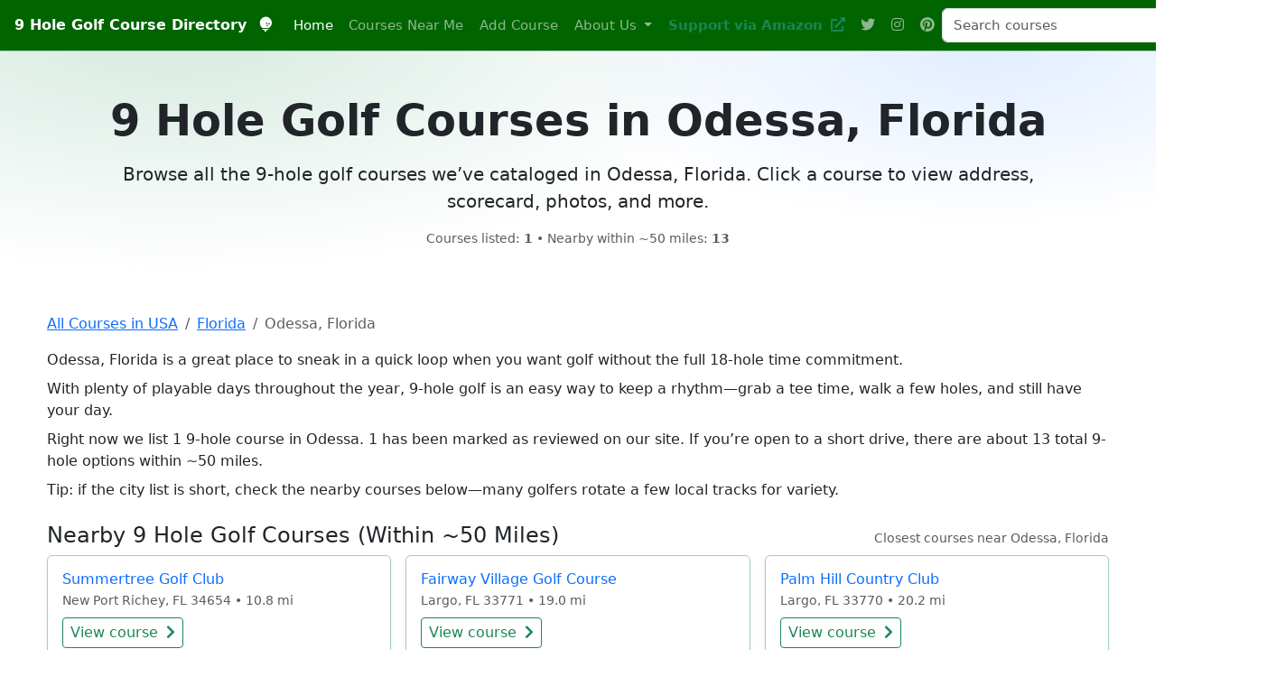

--- FILE ---
content_type: text/html; charset=UTF-8
request_url: https://9holegolfcourses.com/cities/9-hole-golf-courses-in-Odessa-Florida.html
body_size: 28893
content:
<!doctype html>
<html lang="en">
<head>
  <meta charset="utf-8">
  <meta name="viewport" content="width=device-width, initial-scale=1">

  <title>9 Hole Golf Courses in Odessa, Florida | Nearby Options</title>
  <meta name="description" content="Browse 1 9 hole golf courses in Odessa, Florida plus nearby options within driving distance. View course details, locations, and quick links.">
  <link rel="canonical" href="https://9holegolfcourses.com/cities/9-hole-golf-courses-in-Odessa-Florida.html">
  <meta name="robots" content="index,follow,max-image-preview:large">

  <!-- Open Graph / Twitter -->
  <meta property="og:locale" content="en_US">
  <meta property="og:site_name" content="9 Hole Golf Courses">
  <meta property="og:type" content="website">
  <meta property="og:title" content="9 Hole Golf Courses in Odessa, Florida | Nearby Options">
  <meta property="og:description" content="Directory of 9 hole golf courses in Odessa, Florida">
  <meta property="og:url" content="https://9holegolfcourses.com/cities/9-hole-golf-courses-in-Odessa-Florida.html">
  <meta name="twitter:card" content="summary">
  <meta name="twitter:title" content="9 Hole Golf Courses in Odessa, Florida | Nearby Options">
  <meta name="twitter:description" content="Browse 1 9 hole golf courses in Odessa, Florida plus nearby options within driving distance. View course details, locations, and quick links.">

  <!-- Preconnect -->
  <link rel="preconnect" href="https://www.googletagmanager.com" crossorigin>

  <!-- Bootstrap 5.3 CSS -->
  <link href="https://cdn.jsdelivr.net/npm/bootstrap@5.3.3/dist/css/bootstrap.min.css" rel="stylesheet"
        integrity="sha384-QWTKZyjpPEjISv5WaRU9OFeRpok6YctnYmDr5pNlyT2bRjXh0JMhjY6hW+ALEwIH" crossorigin="anonymous">

  <!-- Icons -->
  <script defer src="https://kit.fontawesome.com/1294ffd257.js" crossorigin="anonymous"></script>

  <!-- Site stylesheet -->
  <link href="/styles/9-hole-golf-course.css" rel="stylesheet">

  <style>
    img { display:block; max-width:100%; height:auto; }
    .promo-img.ar { aspect-ratio: 16 / 9; }
    .hero-lite {
      background: radial-gradient(1100px 450px at 15% -10%, rgba(25,135,84,.18), transparent 60%),
                  radial-gradient(850px 350px at 85% 0%, rgba(13,110,253,.12), transparent 55%);
    }
  </style>

  <!-- JSON-LD: CollectionPage -->
  <script type="application/ld+json">
  {"@context":"https://schema.org","@type":"CollectionPage","name":"9 Hole Golf Courses in Odessa, Florida | Nearby Options","url":"https://9holegolfcourses.com/cities/9-hole-golf-courses-in-Odessa-Florida.html","description":"Browse 1 9 hole golf courses in Odessa, Florida plus nearby options within driving distance. View course details, locations, and quick links."}  </script>

  <!-- JSON-LD: Breadcrumb -->
  <script type="application/ld+json">
  {"@context":"https://schema.org","@type":"BreadcrumbList","itemListElement":[{"@type":"ListItem","position":1,"name":"All Courses in USA","item":"https://9holegolfcourses.com/index.php"},{"@type":"ListItem","position":2,"name":"Florida","item":"https://9holegolfcourses.com/states/9-hole-golf-courses-in-Florida.html"},{"@type":"ListItem","position":3,"name":"Odessa, Florida","item":"https://9holegolfcourses.com/cities/9-hole-golf-courses-in-Odessa-Florida.html"}]}  </script>

  <!-- JSON-LD: ItemList -->
    <script type="application/ld+json">
  {"@context":"https://schema.org","@type":"ItemList","itemListElement":[{"@type":"ListItem","position":1,"url":"https://9holegolfcourses.com/course/17856/Silver-Dollar-Golf-Club.html","name":"Silver Dollar Golf Club \u2014 Odessa, FL"}]}  </script>
  
</head>
<body>

  <nav class="navbar navbar-expand-xl navbar-dark bg-dark border-bottom border-success-subtle">
  <div class="container">
    <a class="navbar-brand fw-semibold" href="/index.php">
      9 Hole Golf Course Directory <i class="ms-2 fas fa-golf-ball"></i>
    </a>

    <button class="navbar-toggler" type="button"
            data-bs-toggle="collapse" data-bs-target="#navbarSupportedContent"
            aria-controls="navbarSupportedContent" aria-expanded="false" aria-label="Toggle navigation">
      <span class="navbar-toggler-icon"></span>
    </button>

    <div class="collapse navbar-collapse" id="navbarSupportedContent">

      <ul class="navbar-nav me-auto mb-2 mb-xl-0">
        <li class="nav-item">
          <a class="nav-link active" aria-current="page" href="/index.php">Home</a>
        </li>

        <li class="nav-item">
          <a class="nav-link" href="/9-hole-near-me.php">Courses Near Me</a>
        </li>

        <li class="nav-item">
          <a class="nav-link" href="/add.php">Add Course</a>
        </li>

        <li class="nav-item dropdown">
          <a class="nav-link dropdown-toggle" href="#" id="navbarDropdown"
             role="button" data-bs-toggle="dropdown" aria-expanded="false">
            About Us
          </a>
          <ul class="dropdown-menu" aria-labelledby="navbarDropdown">
            <li><a class="dropdown-item" href="/about.php">About Us</a></li>
            <li><a class="dropdown-item" href="/9-hole-golf-features.php">Feature Stories &amp; Links</a></li>
            <li><hr class="dropdown-divider"></li>
            <li><a class="dropdown-item" href="https://www.par3-executive-golf.com/" target="_blank" rel="noopener">Par3-Executive-Golf.com</a></li>
            <li><a class="dropdown-item" href="https://reachthegreen.com/" target="_blank" rel="noopener">ReachTheGreen.com</a></li>
          </ul>
        </li>

        <!-- Support CTA (Amazon affiliate) -->
        <li class="nav-item">
          <a class="nav-link text-success fw-semibold"
             target="_blank" rel="nofollow noopener"
             href="https://www.amazon.com/gp/search?ie=UTF8&tag=9holecourses-20&linkCode=ur2&camp=1789&creative=9325&index=sporting&keywords=Golf">
            Support via Amazon <i class="fas fa-external-link-alt ms-1"></i>
          </a>
        </li>

        <!-- Social icons -->
        <li class="nav-item">
          <a class="nav-link" href="https://twitter.com/nineholegolf" target="_blank" rel="noopener" aria-label="Twitter">
            <i class="fab fa-twitter" aria-hidden="true"></i>
          </a>
        </li>
        <li class="nav-item">
          <a class="nav-link" href="https://www.instagram.com/nineholegolfcourses/" target="_blank" rel="noopener" aria-label="Instagram">
            <i class="fab fa-instagram" aria-hidden="true"></i>
          </a>
        </li>
        <li class="nav-item">
          <a class="nav-link" href="https://www.pinterest.com/9holegolfcoursesusa/" target="_blank" rel="noopener" aria-label="Pinterest">
            <i class="fab fa-pinterest" aria-hidden="true"></i>
          </a>
        </li>
      </ul>

      <form class="d-flex" action="/search_results.php" method="get" role="search">
        <input class="form-control me-2" name="keywords" type="search" placeholder="Search courses" aria-label="Search courses">
        <button class="btn btn-outline-light" type="submit">Search</button>
      </form>

    </div>
  </div>
</nav>

  <header class="py-5 hero-lite">
    <div class="container text-center">
      <h1 class="display-5 fw-bold mb-2">9 Hole Golf Courses in Odessa, Florida</h1>
      
      <p class="lead mt-3 mb-0">
        Browse all the 9-hole golf courses we’ve cataloged in Odessa, Florida.
        Click a course to view address, scorecard, photos, and more.
      </p>

      <p class="text-muted small mt-3 mb-0">
        Courses listed: <strong>1</strong>
                  • Nearby within ~50 miles: <strong>13</strong>
              </p>
    </div>
  </header>

  <main class="container py-4">

    <nav aria-label="breadcrumb" class="mb-3">
      <ol class="breadcrumb">
        <li class="breadcrumb-item"><a href="/index.php">All Courses in USA</a></li>
        <li class="breadcrumb-item"><a href="/states/9-hole-golf-courses-in-Florida.html">Florida</a></li>
        <li class="breadcrumb-item active" aria-current="page">Odessa, Florida</li>
      </ol>
    </nav>

    <!-- City intro -->
    <section class="mb-4">
      <div class="mb-3"><p class="mb-2">Odessa, Florida is a great place to sneak in a quick loop when you want golf without the full 18-hole time commitment.</p><p class="mb-2">With plenty of playable days throughout the year, 9-hole golf is an easy way to keep a rhythm—grab a tee time, walk a few holes, and still have your day.</p><p class="mb-2">Right now we list 1 9-hole course in Odessa. 1 has been marked as reviewed on our site. If you’re open to a short drive, there are about 13 total 9-hole options within ~50 miles.</p><p class="mb-0">Tip: if the city list is short, check the nearby courses below—many golfers rotate a few local tracks for variety.</p></div>    </section>

          <!-- Nearby Courses (thin cities) -->
      <section class="mb-5" aria-labelledby="nearby-courses">
        <div class="d-flex flex-wrap justify-content-between align-items-end gap-2 mb-2">
          <h2 id="nearby-courses" class="h4 mb-0">Nearby 9 Hole Golf Courses (Within ~50 Miles)</h2>
          <span class="text-muted small">Closest courses near Odessa, Florida</span>
        </div>

        <div class="row g-3">
                      <div class="col-12 col-md-6 col-lg-4">
              <article class="card h-100 border-success-subtle shadow-sm">
                <div class="card-body">
                  <h3 class="h6 mb-1">
                    <a class="text-decoration-none" href="/course/3132/Summertree-Golf-Club.html">
                      Summertree Golf Club                    </a>
                  </h3>
                  <div class="text-muted small mb-2">
                    New Port Richey, FL                    34654                    • 10.8 mi
                  </div>
                  <a class="btn btn-outline-success btn-sm" href="/course/3132/Summertree-Golf-Club.html">
                    View course <i class="fas fa-chevron-right ms-1"></i>
                  </a>
                </div>
              </article>
            </div>
                      <div class="col-12 col-md-6 col-lg-4">
              <article class="card h-100 border-success-subtle shadow-sm">
                <div class="card-body">
                  <h3 class="h6 mb-1">
                    <a class="text-decoration-none" href="/course/2946/Fairway-Village-Golf-Course.html">
                      Fairway Village Golf Course                    </a>
                  </h3>
                  <div class="text-muted small mb-2">
                    Largo, FL                    33771                    • 19.0 mi
                  </div>
                  <a class="btn btn-outline-success btn-sm" href="/course/2946/Fairway-Village-Golf-Course.html">
                    View course <i class="fas fa-chevron-right ms-1"></i>
                  </a>
                </div>
              </article>
            </div>
                      <div class="col-12 col-md-6 col-lg-4">
              <article class="card h-100 border-success-subtle shadow-sm">
                <div class="card-body">
                  <h3 class="h6 mb-1">
                    <a class="text-decoration-none" href="/course/2948/Palm-Hill-Country-Club.html">
                      Palm Hill Country Club                    </a>
                  </h3>
                  <div class="text-muted small mb-2">
                    Largo, FL                    33770                    • 20.2 mi
                  </div>
                  <a class="btn btn-outline-success btn-sm" href="/course/2948/Palm-Hill-Country-Club.html">
                    View course <i class="fas fa-chevron-right ms-1"></i>
                  </a>
                </div>
              </article>
            </div>
                      <div class="col-12 col-md-6 col-lg-4">
              <article class="card h-100 border-success-subtle shadow-sm">
                <div class="card-body">
                  <h3 class="h6 mb-1">
                    <a class="text-decoration-none" href="/course/17855/Cypress-Links-Golf-Course.html">
                      Cypress Links Golf Course                    </a>
                  </h3>
                  <div class="text-muted small mb-2">
                    St. Petersburg, FL                    33702                    • 20.6 mi
                  </div>
                  <a class="btn btn-outline-success btn-sm" href="/course/17855/Cypress-Links-Golf-Course.html">
                    View course <i class="fas fa-chevron-right ms-1"></i>
                  </a>
                </div>
              </article>
            </div>
                      <div class="col-12 col-md-6 col-lg-4">
              <article class="card h-100 border-success-subtle shadow-sm">
                <div class="card-body">
                  <h3 class="h6 mb-1">
                    <a class="text-decoration-none" href="/course/3346/Golden-Lakes-Golf-Course.html">
                      Golden Lakes Golf Course                    </a>
                  </h3>
                  <div class="text-muted small mb-2">
                    Plant City, FL                    33565                    • 27.1 mi
                  </div>
                  <a class="btn btn-outline-success btn-sm" href="/course/3346/Golden-Lakes-Golf-Course.html">
                    View course <i class="fas fa-chevron-right ms-1"></i>
                  </a>
                </div>
              </article>
            </div>
                      <div class="col-12 col-md-6 col-lg-4">
              <article class="card h-100 border-success-subtle shadow-sm">
                <div class="card-body">
                  <h3 class="h6 mb-1">
                    <a class="text-decoration-none" href="/course/3604/Treasure-Bay-Golf-Course.html">
                      Treasure Bay Golf Course                    </a>
                  </h3>
                  <div class="text-muted small mb-2">
                    Treasure Island, FL                    33706                    • 29.1 mi
                  </div>
                  <a class="btn btn-outline-success btn-sm" href="/course/3604/Treasure-Bay-Golf-Course.html">
                    View course <i class="fas fa-chevron-right ms-1"></i>
                  </a>
                </div>
              </article>
            </div>
                      <div class="col-12 col-md-6 col-lg-4">
              <article class="card h-100 border-success-subtle shadow-sm">
                <div class="card-body">
                  <h3 class="h6 mb-1">
                    <a class="text-decoration-none" href="/course/3652/Heather-Golf-&amp;-Country-Club.html">
                      Heather Golf &amp; Country Club                    </a>
                  </h3>
                  <div class="text-muted small mb-2">
                    Weeki Wachee, FL                    34613                    • 30.0 mi
                  </div>
                  <a class="btn btn-outline-success btn-sm" href="/course/3652/Heather-Golf-&amp;-Country-Club.html">
                    View course <i class="fas fa-chevron-right ms-1"></i>
                  </a>
                </div>
              </article>
            </div>
                      <div class="col-12 col-md-6 col-lg-4">
              <article class="card h-100 border-success-subtle shadow-sm">
                <div class="card-body">
                  <h3 class="h6 mb-1">
                    <a class="text-decoration-none" href="/course/17857/Cleveland-Heights-Golf-Course.html">
                      Cleveland Heights Golf Course                    </a>
                  </h3>
                  <div class="text-muted small mb-2">
                    Lakeland, FL                    33803                    • 41.4 mi
                  </div>
                  <a class="btn btn-outline-success btn-sm" href="/course/17857/Cleveland-Heights-Golf-Course.html">
                    View course <i class="fas fa-chevron-right ms-1"></i>
                  </a>
                </div>
              </article>
            </div>
                      <div class="col-12 col-md-6 col-lg-4">
              <article class="card h-100 border-success-subtle shadow-sm">
                <div class="card-body">
                  <h3 class="h6 mb-1">
                    <a class="text-decoration-none" href="/course/3050/Anglers-Green-Golf-Course.html">
                      Angler&#039;s Green Golf Course                    </a>
                  </h3>
                  <div class="text-muted small mb-2">
                    Mulberry, FL                    33860                    • 43.9 mi
                  </div>
                  <a class="btn btn-outline-success btn-sm" href="/course/3050/Anglers-Green-Golf-Course.html">
                    View course <i class="fas fa-chevron-right ms-1"></i>
                  </a>
                </div>
              </article>
            </div>
                      <div class="col-12 col-md-6 col-lg-4">
              <article class="card h-100 border-success-subtle shadow-sm">
                <div class="card-body">
                  <h3 class="h6 mb-1">
                    <a class="text-decoration-none" href="/course/2535/River-Isles-Golf-Club.html">
                      River Isles Golf Club                    </a>
                  </h3>
                  <div class="text-muted small mb-2">
                    Bradenton, FL                    34208                    • 45.5 mi
                  </div>
                  <a class="btn btn-outline-success btn-sm" href="/course/2535/River-Isles-Golf-Club.html">
                    View course <i class="fas fa-chevron-right ms-1"></i>
                  </a>
                </div>
              </article>
            </div>
                      <div class="col-12 col-md-6 col-lg-4">
              <article class="card h-100 border-success-subtle shadow-sm">
                <div class="card-body">
                  <h3 class="h6 mb-1">
                    <a class="text-decoration-none" href="/course/2799/Key-Royale-Golf-Course.html">
                      Key Royale Golf Course                    </a>
                  </h3>
                  <div class="text-muted small mb-2">
                    Holmes Beach, FL                    34217                    • 45.5 mi
                  </div>
                  <a class="btn btn-outline-success btn-sm" href="/course/2799/Key-Royale-Golf-Course.html">
                    View course <i class="fas fa-chevron-right ms-1"></i>
                  </a>
                </div>
              </article>
            </div>
                      <div class="col-12 col-md-6 col-lg-4">
              <article class="card h-100 border-success-subtle shadow-sm">
                <div class="card-body">
                  <h3 class="h6 mb-1">
                    <a class="text-decoration-none" href="/course/17863/River-Strand-Golf-&amp;-Country-Club.html">
                      River Strand Golf &amp; Country Club                    </a>
                  </h3>
                  <div class="text-muted small mb-2">
                    Bradenton, FL                    34212                    • 45.8 mi
                  </div>
                  <a class="btn btn-outline-success btn-sm" href="/course/17863/River-Strand-Golf-&amp;-Country-Club.html">
                    View course <i class="fas fa-chevron-right ms-1"></i>
                  </a>
                </div>
              </article>
            </div>
                  </div>

      </section>
    
    <!-- All City Courses -->
    <section aria-labelledby="all-city-courses" class="mb-4">
      <div class="d-flex flex-wrap justify-content-between align-items-end gap-2 mb-2">
        <h2 id="all-city-courses" class="h3 mb-0">All 9 Hole Golf Courses in Odessa, Florida</h2>
        <a class="small text-decoration-none" href="/add.php">Add a course</a>
      </div>

              <div class="row g-3">
                    <div class="col-12 col-md-6 col-lg-4">
            <article class="card h-100 border-success-subtle shadow-sm" itemscope itemtype="https://schema.org/Place">
              <div class="card-body">
                <h3 class="h5 mb-2">
                  <a href="/course/17856/Silver-Dollar-Golf-Club.html" class="text-decoration-none" itemprop="name">
                    Silver Dollar Golf Club                  </a>
                                      <i class="fas fa-award text-warning ms-2" title="Silver Dollar Golf Club reviewed by 9HoleGolfCourses.com"></i>
                                  </h3>

                <p class="mb-3 text-muted" itemprop="address" itemscope itemtype="https://schema.org/PostalAddress">
                  <span itemprop="addressLocality">Odessa</span>,
                  <span itemprop="addressRegion">FL</span>
                  33556                </p>

                <a class="btn btn-success btn-sm" href="/course/17856/Silver-Dollar-Golf-Club.html">
                  View course details <i class="fas fa-chevron-right ms-1"></i>
                </a>
              </div>
            </article>
          </div>
                  </div>
      
      <!-- Support block -->
      <div class="mt-4 p-4 bg-light border rounded">
        <div class="row align-items-center g-3">
          <div class="col-lg-8">
            <h3 class="h5 mb-1">Support the directory (no ads)</h3>
            <p class="mb-0">
              We stopped running ads. If you’re buying golf gear anyway, using our Amazon links helps keep the site updated.
            </p>
            <p class="text-muted small mb-0">
              Disclosure: As an Amazon Associate, we may earn from qualifying purchases.
            </p>
          </div>
          <div class="col-lg-4 text-lg-end">
            <a class="btn btn-outline-success" target="_blank" rel="nofollow noopener" href="https://www.amazon.com/gp/search?ie=UTF8&amp;tag=9holecourses-20&amp;linkCode=ur2&amp;camp=1789&amp;creative=9325&amp;index=sporting&amp;keywords=Golf">
              Support via Amazon <i class="fas fa-external-link-alt ms-2"></i>
            </a>
          </div>
        </div>

        <div class="text-center mt-3">
          <a target="_blank" rel="nofollow noopener" href="https://www.amazon.com/gp/search?ie=UTF8&amp;tag=9holecourses-20&amp;linkCode=ur2&amp;camp=1789&amp;creative=9325&amp;index=sporting&amp;keywords=Golf">
                          <img src="/images/AmazonGolf.png" width="1200" height="156"
                   class="img-fluid rounded" alt="Golf gear on Amazon">
                      </a>
        </div>
      </div>
    </section>

    
    <hr class="my-4">

<div class="text-center py-4">
  <a href="https://www.usga.org/play9.html" target="_blank" rel="noopener">
    <img class="mx-auto d-block img-fluid pb-3"
         style="max-width: 360px;"
         src="https://www.usga.org/content/dam/usga/images/play9/play9-toolkit/2017/badges/Play9_badge_blue-teal.jpg"
         alt="USGA Play 9 Program is supported by 9HoleGolfCourses.com">
  </a>

  <div class="small mb-2">
    <a href="mailto:info@9holegolfcourses.com">info@9holegolfcourses.com</a>
    <span class="text-muted px-2">|</span>
    <a href="http://bit.ly/2sTcp0H" target="_blank" rel="noopener">http://bit.ly/2sTcp0H</a>
    <span class="text-muted px-2">|</span>
    <a href="https://phpprousa.com/" target="_blank" rel="noopener">Web Software Development by PHPProUSA</a>
  </div>

  <p class="mb-2">
    Copyright © Morton Technologies, LLC - All rights reserved
    <span class="text-muted px-2">|</span>
    <a href="#" data-bs-toggle="modal" data-bs-target="#Privacy_Modal">Privacy Policy</a>
  </p>

  <p class="small text-muted mb-0" style="max-width: 900px; margin: 0 auto;">
    <strong>Disclosure:</strong> We spend a lot of time keeping this directory up to date.
    As an Amazon Associate, we may earn from qualifying purchases when you use our Amazon links.
    This does not change your price and helps support the site.
  </p>
</div>

<!-- Privacy Modal (Bootstrap 5.3) -->
<div class="modal fade" id="Privacy_Modal" tabindex="-1" aria-labelledby="Privacy_Modal_Title" aria-hidden="true">
  <div class="modal-dialog modal-lg modal-dialog-scrollable">
    <div class="modal-content">
      <div class="modal-header">
        <h5 class="modal-title" id="Privacy_Modal_Title">9HoleGolfCourses.com Privacy Notice</h5>
        <button type="button" class="btn-close" data-bs-dismiss="modal" aria-label="Close"></button>
      </div>

      <div class="modal-body">
        <h3 class="h5">Privacy Notice</h3>

        <p>
          This privacy notice discloses the privacy practices for 9HoleGolfCourses.com. This privacy notice applies
          solely to information collected by this website. It will notify you of the following:
        </p>

        <ol>
          <li>What personally identifiable information is collected from you through the website, how it is used, and with whom it may be shared.</li>
          <li>What choices are available to you regarding the use of your data.</li>
          <li>The security procedures in place to protect the misuse of your information.</li>
          <li>How you can correct any inaccuracies in the information.</li>
        </ol>

        <h4 class="h6">Information Collection, Use, and Sharing</h4>
        <p>
          We are the sole owners of the information collected on this site. We only have access to/collect information
          that you voluntarily give us via email or other direct contact from you. We will not sell or rent this
          information to anyone.
        </p>

        <p>
          We will use your information to respond to you, regarding the reason you contacted us. We will not share your
          information with any third party outside of our organization, other than as necessary to fulfill your request,
          e.g. to ship an order.
        </p>

        <p>
          Unless you ask us not to, we may contact you via email in the future to tell you about specials, new products
          or services, or changes to this privacy policy.
        </p>

        <h4 class="h6">Your Access to and Control Over Information</h4>
        <p>
          You may opt out of any future contacts from us at any time. You can do the following at any time by contacting
          us via the email address given on our website:
        </p>

        <ul>
          <li>See what data we have about you, if any.</li>
          <li>Change/correct any data we have about you.</li>
          <li>Have us delete any data we have about you.</li>
          <li>Express any concern you have about our use of your data.</li>
        </ul>

        <h4 class="h6">Security</h4>
        <p>
          We take precautions to protect your information. When you submit sensitive information via the website, your
          information is protected both online and offline.
        </p>

        <p>
          Wherever we collect sensitive information (such as credit card data), that information is encrypted and
          transmitted to us in a secure way. You can verify this by looking for a lock icon in the address bar and
          looking for "https" at the beginning of the address of the Web page.
        </p>

        <p>
          While we use encryption to protect sensitive information transmitted online, we also protect your information
          offline. Only employees who need the information to perform a specific job (for example, billing or customer
          service) are granted access to personally identifiable

  </main>

  <!-- Bootstrap 5.3 JS bundle -->
  <script defer src="https://cdn.jsdelivr.net/npm/bootstrap@5.3.3/dist/js/bootstrap.bundle.min.js"
          integrity="sha384-YvpcrYf0tY3lHB60NNkmXc5s9fDVZLESaAA55NDzOxhy9GkcIdslK1eN7N6jIeHz"
          crossorigin="anonymous"></script>

  <!-- GA (existing UA kept). -->
  <script async src="https://www.googletagmanager.com/gtag/js?id=UA-153071158-1"></script>
  <script>
    window.dataLayer = window.dataLayer || [];
    function gtag(){ dataLayer.push(arguments); }
    gtag('js', new Date());
    gtag('config', 'UA-153071158-1', { 'anonymize_ip': true });
  </script>

</body>
</html>


--- FILE ---
content_type: text/css
request_url: https://9holegolfcourses.com/styles/9-hole-golf-course.css
body_size: 3861
content:
@charset "utf-8";
/* 9 Hole Golf Courses - Site CSS (Bootstrap 5.3 friendly)
   Goals:
   - Fix tiny mobile typography
   - Keep headings readable + responsive
   - Make cards/buttons finger-friendly on phones
   - Keep navbar from wrapping / growing tall
*/

/* ----------------------------
   Base / Typography
----------------------------- */
html {
  font-size: 16px;
  -webkit-text-size-adjust: 100%;
}

@media (max-width: 576px) {
  html { font-size: 17px; }
}

body {
  font-size: 1rem;
  line-height: 1.5;
}

/* Headings */
h1 {
  font-size: clamp(1.9rem, 5vw, 3rem) !important;
  line-height: 1.1;
}

h2 { line-height: 1.2; }
h3, h4, h5 { line-height: 1.25; }

/* Hover underline for nav */
.nav-item a:hover {
  text-decoration: underline;
}

/* ----------------------------
   Navbar (tight + no wrapping)
----------------------------- */
.bg-dark {
  background-color: darkgreen !important;
}

/* Keep navbar a touch smaller than body */
.navbar {
  font-size: 0.92rem;
  padding-top: 0.55rem;
  padding-bottom: 0.55rem;
}

/* IMPORTANT: allow Bootstrap container widths in navbar
   (prevents wrapping that makes the nav tall) */
/* Navbar container: contained, but not overly inset */
.navbar .container {
  max-width: 1320px;        /* Bootstrap XXL container width */
  padding-left: 1rem;
  padding-right: 1rem;
}

/* Optional: a touch wider on very large screens */
@media (min-width: 1600px) {
  .navbar .container { max-width: 1400px; }
}


/* Brand sizing */
.navbar .navbar-brand {
  font-size: 1.02rem;
  line-height: 1.1;
  white-space: nowrap;
}

/* Prevent these links from splitting into two lines */
.navbar .navbar-nav .nav-link {
  white-space: nowrap;
  padding-top: 0.4rem;
  padding-bottom: 0.4rem;
  padding-left: 0.55rem;
  padding-right: 0.55rem;
}

/* Dropdown */
.navbar .dropdown-item {
  font-size: 0.92rem;
}

/* Social icon links: keep padding tighter */
.navbar .nav-link i {
  font-size: 1rem;
}

/* Search form compact */
.navbar form.d-flex {
  gap: 0.5rem;
}

.navbar form .form-control {
  font-size: 0.92rem;
  padding: 0.45rem 0.7rem;
  width: 280px;             /* keeps it from eating the whole bar */
  max-width: 40vw;
}

.navbar form .btn {
  font-size: 0.92rem;
  padding: 0.45rem 0.85rem;
  white-space: nowrap;
}

/* On small screens: let brand wrap if needed and let search shrink */
@media (max-width: 576px) {
  .navbar .navbar-brand {
    white-space: normal;
    font-size: 1rem;
  }
  .navbar form .form-control {
    width: 100%;
    max-width: 100%;
  }
}

/* ----------------------------
   Main layout width
   (cap content, but DON'T cap navbar)
----------------------------- */
main.container {
  max-width: 1200px;
}

/* ----------------------------
   Cards / Course list readability
----------------------------- */
.card h5,
.card .h5 {
  margin-bottom: 0;
}

/* Random Courses card typography */
#random-courses .card .h5,
#random-courses .card h3.h5 {
  font-size: 1.15rem;
  line-height: 1.25;
}

#random-courses .card p {
  font-size: 1rem;
  margin-bottom: 0.85rem;
}

/* Buttons: never tiny */
.btn {
  font-size: 1rem;
}

#random-courses .card .btn.btn-sm {
  font-size: 1rem;
  padding: 0.55rem 0.85rem;
}

/* Tap targets on phones */
@media (max-width: 576px) {
  .btn {
    padding-top: 0.65rem;
    padding-bottom: 0.65rem;
  }
}

/* Legacy helper: h5 links */
h5 a {
  line-height: 1.35;
}

/* ----------------------------
   Footer
----------------------------- */
footer a {
  font-size: 0.95rem;
  line-height: 1.6;
}

/* ----------------------------
   Images / Map
----------------------------- */
img {
  display: block;
  max-width: 100%;
  height: auto;
}

#map {
  height: 600px;
}

/* Bootstrap placeholder helper (kept) */
@media (min-width: 76
